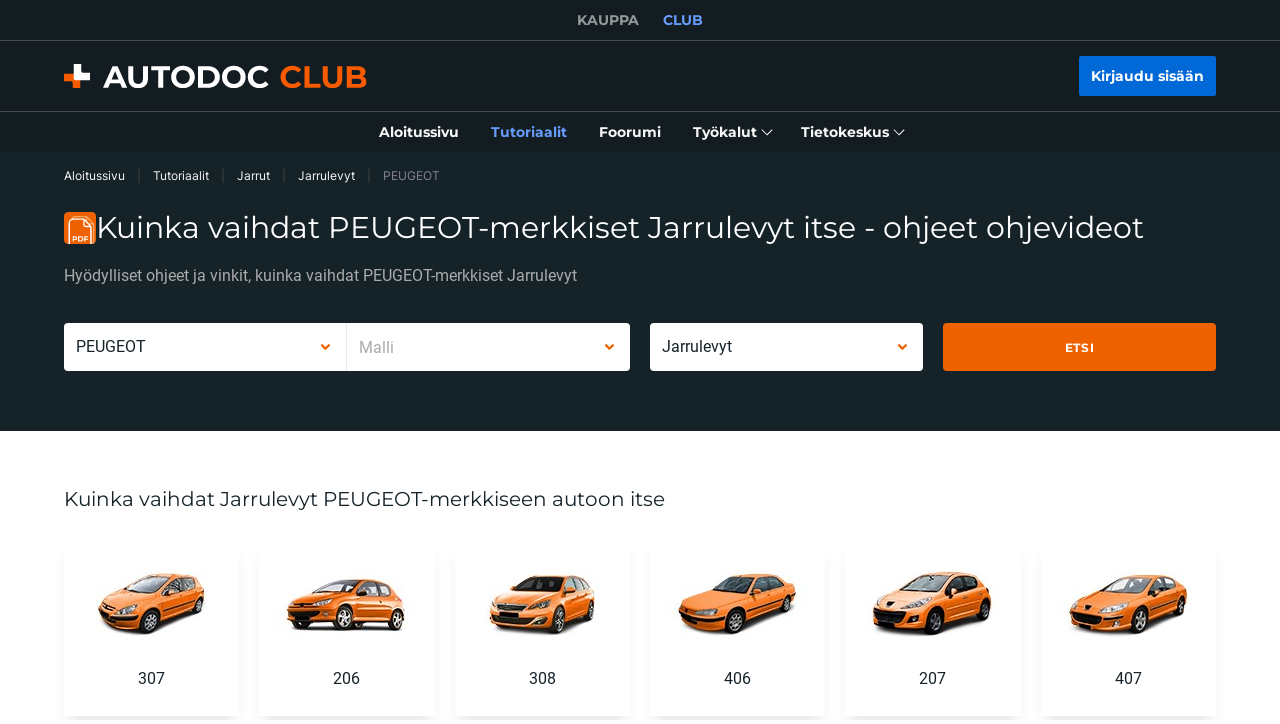

--- FILE ---
content_type: application/javascript; charset=UTF-8
request_url: https://club.autodoc.fi/_nuxt/312.c6dacfb.js
body_size: -84
content:
(window.webpackJsonp=window.webpackJsonp||[]).push([[312],{1599:function(e,_,t){e.exports=function(e){"use strict";function i(e){return e&&"object"==typeof e&&"default"in e?e:{default:e}}var _=i(e),t={name:"ro",weekdays:"Duminică_Luni_Marți_Miercuri_Joi_Vineri_Sâmbătă".split("_"),weekdaysShort:"Dum_Lun_Mar_Mie_Joi_Vin_Sâm".split("_"),weekdaysMin:"Du_Lu_Ma_Mi_Jo_Vi_Sâ".split("_"),months:"Ianuarie_Februarie_Martie_Aprilie_Mai_Iunie_Iulie_August_Septembrie_Octombrie_Noiembrie_Decembrie".split("_"),monthsShort:"Ian._Febr._Mart._Apr._Mai_Iun._Iul._Aug._Sept._Oct._Nov._Dec.".split("_"),weekStart:1,formats:{LT:"H:mm",LTS:"H:mm:ss",L:"DD.MM.YYYY",LL:"D MMMM YYYY",LLL:"D MMMM YYYY H:mm",LLLL:"dddd, D MMMM YYYY H:mm"},relativeTime:{future:"peste %s",past:"acum %s",s:"câteva secunde",m:"un minut",mm:"%d minute",h:"o oră",hh:"%d ore",d:"o zi",dd:"%d zile",M:"o lună",MM:"%d luni",y:"un an",yy:"%d ani"},ordinal:function(e){return e}};return _.default.locale(t,null,!0),t}(t(71))}}]);